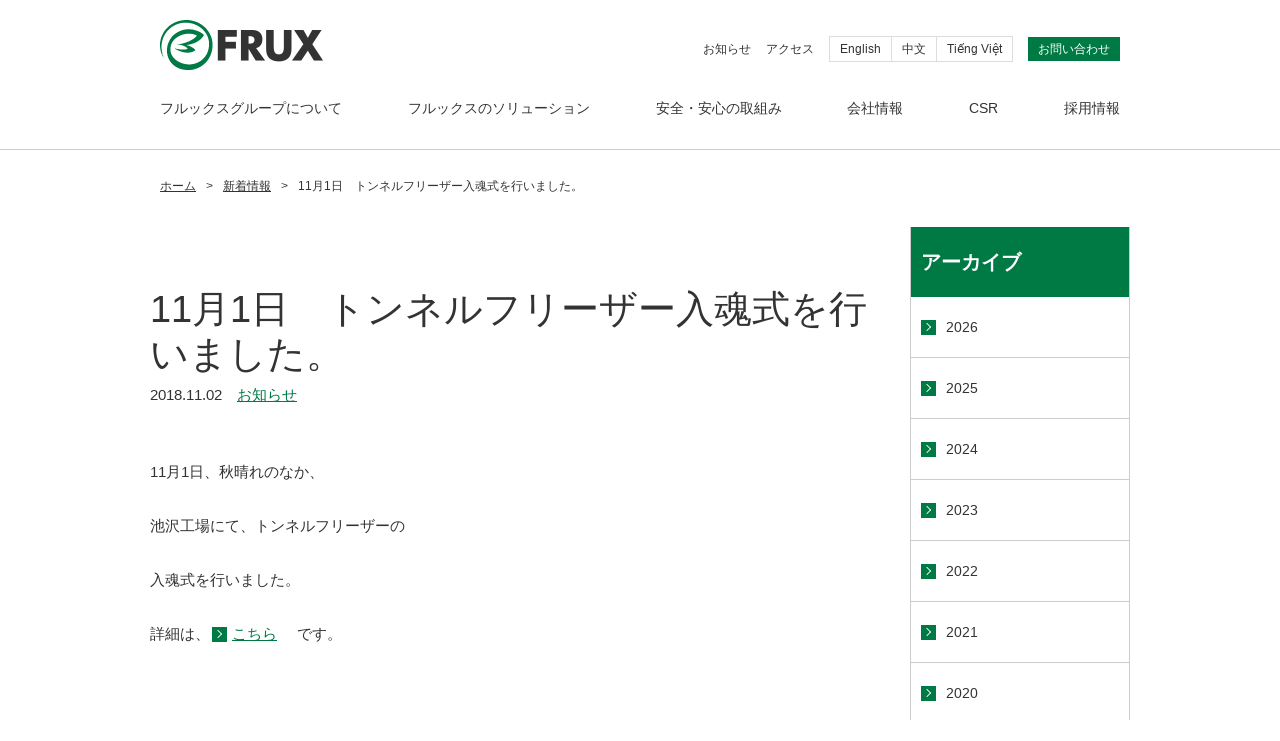

--- FILE ---
content_type: text/html; charset=UTF-8
request_url: https://www.frux.jp/information/11%E6%9C%881%E6%97%A5%E3%80%80%E3%83%88%E3%83%B3%E3%83%8D%E3%83%AB%E3%83%95%E3%83%AA%E3%83%BC%E3%82%B6%E3%83%BC%E5%85%A5%E9%AD%82%E5%BC%8F%E3%82%92%E8%A1%8C%E3%81%84%E3%81%BE%E3%81%97%E3%81%9F/
body_size: 4425
content:
<!DOCTYPE html>
<html lang="ja">
<head>
  <meta charset="utf-8">
  <meta name="viewport" content="width=device-width, initial-scale=1.0, minimum-scale=1.0, maximum-scale=1.0, user-scalable=no">
  <title>11月1日　トンネルフリーザー入魂式を行いました。 | 新着情報 | フルックスグループ - FRUX Group</title>
  <meta name="description" content="フルックスグループは、食と農のかけはしとなり、お客様・地域社会・働くすべての人々が豊かになる企業を目指しています。新着情報11月1日　トンネルフリーザー入魂式を行いました。をご紹介します。">
  <link rel="shortcut icon" type="image/x-icon" href="https://www.frux.jp/common/images/logo.ico">
  <link rel="stylesheet" href="https://www.frux.jp/common/css/reset.css">
  <link rel="stylesheet" href="https://www.frux.jp/common/css/style.css">
    <script src="https://www.frux.jp/common/js/jquery-3.4.1.min.js"></script>
  <script src="https://www.frux.jp/common/js/common.js"></script>
  <script>
    (function(w,d,s,l,i){
      w[l]=w[l]||[];
      w[l].push({'gtm.start': new Date().getTime(),event:'gtm.js'});
      var f=d.getElementsByTagName(s)[0],
          j=d.createElement(s),
          dl=l!='dataLayer'?'&l='+l:'';
          j.async=true;
          j.src= 'https://www.googletagmanager.com/gtm.js?id='+i+dl;f.parentNode.insertBefore(j,f);
    })(window,document,'script','dataLayer','GTM-T2J25RJ');
  </script>
  <link rel="canonical" href="https://www.frux.jp/information/11%e6%9c%881%e6%97%a5%e3%80%80%e3%83%88%e3%83%b3%e3%83%8d%e3%83%ab%e3%83%95%e3%83%aa%e3%83%bc%e3%82%b6%e3%83%bc%e5%85%a5%e9%ad%82%e5%bc%8f%e3%82%92%e8%a1%8c%e3%81%84%e3%81%be%e3%81%97%e3%81%9f/">
</head>
<body>
<noscript>
  <iframe src="https://www.googletagmanager.com/ns.html?id=GTM-T2J25RJ" height="0" width="0" style="display:none;visibility:hidden"></iframe>
</noscript>
<div id="container">
<header>
  <div class="content">
    <h1><a href="https://www.frux.jp/"><em>フルックスグループ | FRUX Group</em></a></h1>
    <div class="headsub">
      <ul class="pcnav">
        <li><a href="https://www.frux.jp/news/">お知らせ</a></li>
        <li><a href="https://www.frux.jp/ja-postimg/pdf/access.pdf" target="_blank">アクセス</a></li>
        <li><a href="https://www.frux.jp/en/">English</a></li>
        <li><a href="https://www.frux.jp/cn/">中文</a></li>
        <li><a href="https://www.frux.jp/vi/">Tiếng Việt</a></li>
        <li><a href="https://www.frux.jp/contact/">お問い合わせ</a></li>
      </ul>
    </div>
    <input type="checkbox" id="show-checkbox" class="show-checkbox" role="button">
    <label for="show-checkbox" class="show-toggle"><span></span></label>
    <div class="navcontent">
    <nav>
      <ul>
        <li class="menu-single"><a href="https://www.frux.jp/about/">フルックスグループについて</a>
          <ul class="menu-second">
            <li class="imgmenu"><a href="https://www.frux.jp/about/characteristic/"><img src="https://www.frux.jp/common/images/nav/characteristic.jpg" alt="フルックスグループとは"><span></span>フルックスグループとは</a></li>
            <li class="imgmenu"><a href="https://www.frux.jp/about/slogan/"><img src="https://www.frux.jp/common/images/nav/slogan.jpg" alt="余すことろなく使い切る、売り切る"><span></span>余すことろなく使い切る、売り切る</a></li>
          </ul>
        </li>
        <li class="menu-single"><a href="https://www.frux.jp/solution/">フルックスのソリューション</a>
          <ul class="menu-second02">
            <ul>
              <li class="headlabel">機能から探す</li>
              <li class="textmenu"><a href="https://www.frux.jp/solution/wholesale/#acc1">青果仲卸事業</a></li>
              <li class="textmenu"><a href="https://www.frux.jp/solution/directsales/#acc1">まいど（青果直販）事業</a></li>
              <li class="textmenu"><a href="https://www.frux.jp/solution/mealsolution/#acc1">ミールソリューション事業</a></li>
            </ul>
            <ul>
              <li class="headlabel">生産者様向け</li>
              <li class="textmenu"><a href="https://www.frux.jp/solution/processing/#acc2">加工・業務用野菜</a></li>
              <li class="textmenu"><a href="https://www.frux.jp/solution/retailstore/#acc2">小売店舗向け野菜・果実</a></li>
            </ul>
            <ul>
              <li class="headlabel">バイヤー・仕入担当様向け</li>
              <li class="textmenu"><a href="https://www.frux.jp/solution/tempura/#acc3">天ぷら材料</a></li>
              <li class="textmenu"><a href="https://www.frux.jp/solution/kit/#acc3">ミールキット（惣菜キット）</a></li>
              <li class="textmenu"><a href="https://www.frux.jp/solution/cutvegetables/#acc3">カット野菜</a></li>
              <li class="textmenu"><a href="https://www.frux.jp/solution/frozen_tempura/#acc3">冷凍天ぷら</a></li>
              <li class="textmenu"><a href="https://www.frux.jp/solution/frozen_sidedish/#acc3">冷凍惣菜</a></li>
              <li class="textmenu"><a href="https://www.frux.jp/solution/mealparts/#acc3">ミールパーツ</a></li>
              <li class="textmenu"><a href="https://www.frux.jp/solution/holevegetables/#acc3">ホール野菜</a></li>
            </ul>
          </ul>
        </li>
        <li class="menu-single"><a href="https://www.frux.jp/safety/">安全・安心の取組み</a></li>
        <li class="menu-single"><a href="https://www.frux.jp/company/">会社情報</a>
          <ul class="menu-second02">
            <ul>
              <li class="headlabel">会社案内</li>
              <li class="textmenu"><a href="https://www.frux.jp/company/topmessage/">代表挨拶</a></li>
              <li class="textmenu"><a href="https://www.frux.jp/company/vision/">経営方針</a></li>
              <li class="textmenu"><a href="https://www.frux.jp/company/plan/">FRUX2030 DESIGN NOTE</a></li>
              <li class="textmenu"><a href="https://www.frux.jp/company/policy/">経営理念</a></li>
              <li class="textmenu"><a href="https://www.frux.jp/company/outline/">会社概要</a></li>
              <li class="textmenu"><a href="https://www.frux.jp/company/history/">歴史・沿革</a></li>
              <li class="textmenu"><a href="https://www.frux.jp/company/organization/">グループ組織図</a></li>
            </ul>
            <ul>
              <li class="headlabel">工場案内</li>
              <li class="textmenu"><a href="https://www.frux.jp/company/ikezawa/#acc1">奈良&nbsp;池沢工場</a></li>
              <li class="textmenu"><a href="https://www.frux.jp/company/matsukasa/#acc1">奈良&nbsp;馬司工場</a></li>
              <li class="textmenu"><a href="https://www.frux.jp/company/matsukasa-dist/#acc1">奈良&nbsp;馬司低温流通センター</a></li>
              <li class="textmenu"><a href="https://www.frux.jp/company/tokai-factory/#acc1">愛知&nbsp;東海工場</a></li>
            </ul>
            <ul>
              <li class="headlabel">グループ会社概要</li>
              <li class="textmenu"><a href="https://www.frux.jp/company/fruxinc/#acc2">株式会社フルックス</a></li>
              <li class="textmenu"><a href="https://www.frux.jp/company/ajinoyamatoji/#acc2">株式会社 味の大和路</a></li>
            </ul>
        </ul>
        </li>
        <li class="menu-single"><a href="https://www.frux.jp/csr/">CSR</a>
          <ul class="menu-second">
            <li class="imgmenu"><a href="https://www.frux.jp/csr/relation/"><img src="https://www.frux.jp/common/images/nav/relation.jpg" alt="地域貢献活動"><span></span>地域貢献活動</a></li>
            <li class="imgmenu"><a href="https://www.frux.jp/csr/aohanikai/"><img src="https://www.frux.jp/common/images/nav/aohanikai.jpg" alt="青葉仁会との取組み"><span></span>青葉仁会との取組み</a></li>
          </ul>
        </li>
        <li class="menu-single"><a href="https://www.frux.jp/recruit/" target="_blank">採用情報</a></li>
        <li class="mob"><a href="https://www.frux.jp/contact/">お問い合わせ</a></li>
        <li class="mob"><a href="https://www.frux.jp/news/">お知らせ</a></li>
        <li class="mob"><a href="https://www.frux.jp/ja-postimg/pdf/access.pdf" target="_blank">アクセス</a></li>
        <li class="mob"><a href="https://www.frux.jp/en/">English</a></li>
        <li class="mob"><a href="https://www.frux.jp/cn/">中文</a></li>
        <li class="mob"><a href="https://www.frux.jp/vi/">Tiếng Việt</a></li>
        <li class="mob"></li>
      </ul>
    </nav>
  </div><!-- /navcontent -->
  <div class="screen"></div>
  <div class="printlogo"><img src="https://www.frux.jp/common/images/logo.png" alt="フルックスグループ | FRUX Group"></div>
  </div><!-- /header content -->
</header><div id="breadcrumb">
  <ul>
    <li><a href="https://www.frux.jp/">ホーム</a></li>
    <li>&gt;</li>
    <li><a href="https://www.frux.jp/news">新着情報</a></li>
    <li>&gt;</li>
    <li>11月1日　トンネルフリーザー入魂式を行いました。</li>
  </ul>
</div><!-- /breadcrumb -->
<div id="twocolumn">
  <div id="main">
      <h1 class="posttitle">11月1日　トンネルフリーザー入魂式を行いました。</h1>
    <p class="postinfo">2018.11.02<a href="https://www.frux.jp/category/information/" rel="category tag">お知らせ</a></p>
    <section class="post">
      <p>11月1日、秋晴れのなか、</p>
<p>池沢工場にて、トンネルフリーザーの</p>
<p>入魂式を行いました。</p>
<p>詳細は、<a href="https://www.frux.jp/fruxletter/" rel="noopener" target="_blank">こちら</a>　です。</p>
    </section><!-- /post-->
        <div id="news">
        <p><a href="https://www.frux.jp/news">お知らせ一覧</a></p>
    </div>
  </div><!-- /main -->
<div id="side">
  <ul class="sidenav01">
    <li>アーカイブ</li>
    	<li><a href='https://www.frux.jp/2026/'>2026</a></li>
	<li><a href='https://www.frux.jp/2025/'>2025</a></li>
	<li><a href='https://www.frux.jp/2024/'>2024</a></li>
	<li><a href='https://www.frux.jp/2023/'>2023</a></li>
	<li><a href='https://www.frux.jp/2022/'>2022</a></li>
	<li><a href='https://www.frux.jp/2021/'>2021</a></li>
	<li><a href='https://www.frux.jp/2020/'>2020</a></li>
	<li><a href='https://www.frux.jp/2019/'>2019</a></li>
	<li><a href='https://www.frux.jp/2018/'>2018</a></li>
  </ul>
</div><!-- /side -->
</div><!-- /twocolumn --><footer>
  <div id="topback"></div>
  <div id="blognav">
    <ul class="bnr_01">
      <li><a href="https://www.frux.jp/ceoblog/" target="_blank"><img src="https://www.frux.jp/common/images/nav/ceoblog.jpg" alt="オヤジのブログ"></a></li>
      <li><a href="https://www.frux.jp/seikareport/" target="_blank"><img src="https://www.frux.jp/common/images/nav/report.jpg" alt="野菜の豆知識"></a></li>
      <li><a href="https://www.frux.jp/fruxletter/" target="_blank"><img src="https://www.frux.jp/common/images/nav/letter.jpg" alt="フルックス便り"></a></li>
      <li><a href="https://www.frux.jp/yaoyainfo/" target="_blank"><img src="https://www.frux.jp/common/images/nav/info.jpg" alt="八百屋塾"></a></li>
    </ul>
    <ul class="bnr_02">
      <li><a href="https://www.frux.jp/videos/" target="_blank"><img src="https://www.frux.jp/common/images/nav/bnr_01.jpg" alt="動画で見るフルックス"></a></li>
      <li><a href="https://www.youtube.com/channel/UCKp2SjpDIt6CnOeZ-zxgzqA" target="_blank"><img src="https://www.frux.jp/common/images/nav/bnr_02.jpg" alt="YouTube 公式チャンネル"></a></li>
    </ul>
  </div>
  <div id="footerbox">
    <div class="footnav">
      <ul>
        <li class="level01"><a href="https://www.frux.jp/news/">お知らせ</a></li>
        <li class="level01"><a href="https://www.frux.jp/about/">フルックスグループについて</a></li>
        <li class="level03"><a href="https://www.frux.jp/about/characteristic/">フルックスグループとは</a></li>
        <li class="level03"><a href="https://www.frux.jp/about/slogan/">余すことろなく使い切る、売り切る</a></li>
      </ul>
    </div>
    <div class="footnav">
      <ul>
        <li class="level01"><a href="https://www.frux.jp/solution/">フルックスのソリューション</a></li>
        <li class="level02">&#9632;&nbsp;機能から探す</li>
        <li class="level03"><a href="https://www.frux.jp/solution/wholesale/#acc1">青果仲卸事業</a></li>
        <li class="level03"><a href="https://www.frux.jp/solution/directsales/#acc1">まいど（青果直販）事業</a></li>
        <li class="level03"><a href="https://www.frux.jp/solution/mealsolution/#acc1">ミールソリューション事業</a></li>
        <li class="level02">&#9632;&nbsp;生産者様向け</li>
        <li class="level03"><a href="https://www.frux.jp/solution/processing/#acc2">加工・業務用野菜</a></li>
        <li class="level03"><a href="https://www.frux.jp/solution/retailstore/#acc2">小売店舗向け野菜・果実</a></li>
        <li class="level02">&#9632;&nbsp;バイヤー・仕入れ担当者様向け</li>
        <li class="level03"><a href="https://www.frux.jp/solution/tempura/#acc3">天ぷら材料</a></li>
        <li class="level03"><a href="https://www.frux.jp/solution/kit/#acc3">ミールキット（惣菜キット）</a></li>
        <li class="level03"><a href="https://www.frux.jp/solution/cutvegetables/#acc3">カット野菜</a></li>
        <li class="level03"><a href="https://www.frux.jp/solution/frozen_tempura/#acc3">冷凍天ぷら</a></li>
        <li class="level03"><a href="https://www.frux.jp/solution/frozen_sidedish/#acc3">冷凍惣菜</a></li>
        <li class="level03"><a href="https://www.frux.jp/solution/mealparts/#acc3">ミールパーツ</a></li>
        <li class="level03"><a href="https://www.frux.jp/solution/holevegetables/#acc3">ホール野菜</a></li>
      </ul>
    </div>
    <div class="footnav">
      <ul>
        <li class="level01"><a href="https://www.frux.jp/safety/">安全・安心の取組み</a></li>
        <li class="level01"><a href="https://www.frux.jp/company/">会社情報</a></li>
        <li class="level02">&#9632;&nbsp;会社案内</li>
        <li class="level03"><a href="https://www.frux.jp/company/topmessage/">代表挨拶</a></li>
        <li class="level03"><a href="https://www.frux.jp/company/vision/">経営方針</a></li>
        <li class="level03"><a href="https://www.frux.jp/company/plan/">FRUX2030 DESIGN NOTE</a></li>
        <li class="level03"><a href="https://www.frux.jp/company/policy/">経営理念</a></li>
        <li class="level03"><a href="https://www.frux.jp/company/outline/">会社概要</a></li>
        <li class="level03"><a href="https://www.frux.jp/company/history/">歴史・沿革</a></li>
        <li class="level03"><a href="https://www.frux.jp/company/organization/">グループ組織図</a></li>
        <li class="level02">&#9632;&nbsp;工場案内</li>
        <li class="level03"><a href="https://www.frux.jp/company/ikezawa/#acc1">奈良&nbsp;池沢工場</a></li>
        <li class="level03"><a href="https://www.frux.jp/company/matsukasa/#acc1">奈良&nbsp;馬司工場</a></li>
        <li class="level03"><a href="https://www.frux.jp/company/matsukasa-dist/#acc1">奈良&nbsp;馬司低温流通センター</a></li>
        <li class="level03"><a href="https://www.frux.jp/company/tokai-factory/#acc1">愛知&nbsp;東海工場</a></li>
        <li class="level02">&#9632;&nbsp;グループ会社概要</li>
        <li class="level03"><a href="https://www.frux.jp/company/fruxinc/#acc2">株式会社フルックス</a></li>
        <li class="level03"><a href="https://www.frux.jp/company/ajinoyamatoji/#acc2">株式会社 味の大和路</a></li>
      </ul>
    </div>
    <div class="footnav">
      <ul>
        <li class="level01"><a href="https://www.frux.jp/csr/">CSR</a></li>
        <li class="level03"><a href="https://www.frux.jp/csr/relation/">地域貢献活動</a></li>
        <li class="level03"><a href="https://www.frux.jp/csr/aohanikai/">青葉仁会との取組み</a></li>
        <li class="level01"><a href="https://www.frux.jp/recruit/" target="_blank">採用情報</a></li>
        <li class="level01"><a href="https://www.frux.jp/contact/">お問合わせ</a></li>
        <li class="level01"><a href="https://www.frux.jp/sitemap/">サイトマップ</a></li>
        <li class="level01 mob"><a href="https://www.frux.jp/privacy/">プライバシーポリシー</a></li>
        <li class="level01 mob"><a href="https://www.frux.jp/itepolicy/">このサイトについて</a></li>
      </ul>
    </div>
  </div><!-- /footerbox -->
  <div id="copy">
    <ul>
      <li>&copy;&nbsp;2018&nbsp;フルックスグループ <span class="pc">ALL RIGHTS RESERVED</span></li>
      <li class="pc"><a href="https://www.frux.jp/privacy/">プライバシーポリシー</a></li>
      <li class="pc"><a href="https://www.frux.jp/sitepolicy/">このサイトについて</a></li>
    </ul>
  </div>
</footer><!-- /footer -->
</div><!-- /container -->
<!-- Global site tag (gtag.js) - Google Analytics -->
<script async src="https://www.googletagmanager.com/gtag/js?id=UA-121086898-1"></script>
<script>
  window.dataLayer = window.dataLayer || [];
  function gtag(){dataLayer.push(arguments);}
  gtag('js', new Date());
  gtag('config', 'UA-121086898-1');
</script>
<script type="application/ld+json">
{
"@context": "http://schema.org",
"@type": "BreadcrumbList",
"itemListElement":[{
"@type": "ListItem",
"position":1,
"item": {
"@type": "WebPage",
"@id": "https://www.frux.jp",
"name": "HOME"
}
}
,{
"@type": "ListItem",
"position": 2,
"item": {
"@type": "WebPage",
"@id": "https://www.frux.jp/category/information/",
"name": "お知らせ"
}
}
,{
"@type": "ListItem",
"position": 3,
"item": {
"@type": "WebPage",
"@id": "https://www.frux.jp/information/11%e6%9c%881%e6%97%a5%e3%80%80%e3%83%88%e3%83%b3%e3%83%8d%e3%83%ab%e3%83%95%e3%83%aa%e3%83%bc%e3%82%b6%e3%83%bc%e5%85%a5%e9%ad%82%e5%bc%8f%e3%82%92%e8%a1%8c%e3%81%84%e3%81%be%e3%81%97%e3%81%9f/",
"name": "11月1日　トンネルフリーザー入魂式を行いました。"
}
}
]}
</script></body>
</html>

--- FILE ---
content_type: text/css
request_url: https://www.frux.jp/common/css/style.css
body_size: 12778
content:
@charset "utf-8";

/*
mobile: -767px
tablet,PC: 768-979px
pc: 980px-
*/

/* anime */
@keyframes fadeInUp {
  from {
    opacity: 0;
  }
  to {
    opacity: .8;
  }
}

/* ALL */
html,
body {
  height: 100%;
  width: 100%;
  margin: 0 auto;
  font-family: Verdana, Arial, "メイリオ", Meiryo, "ヒラギノ角ゴPro W3", "Hiragino Kaku Gothic Pro", "ＭＳ Ｐゴシック", sans-serif;
}
#container {
  position: relative;
  min-height: 100%;
}
#topback {
  position: fixed;
  right: 30px;
  bottom: 30px;
  width: 70px;
  height: 70px;
  border-radius: 50%;
  background: rgba(0,122,69,.9);
  text-align: center;
  padding: 10px 0 0;
  z-index: 9999;
  border: 1px solid #FFF;
  cursor: pointer;
}
#topback::after {
  content: url(../images/toparrow.png);
}
#onecolumn,
#twocolumn {
  max-width: 980px;
  margin: 10px auto 60px;
  overflow: hidden;
}
.content,
.pagetitlebox {
  position: relative;
  max-width: 980px;
  margin: 0 auto;
}
/* error */
#error {
  width: 96%;
  max-width: 980px;
}
#error ul {
  text-align: center;
  padding: 50px;
  border: 1px solid #CCC;
}
#error li {
  color: #333;
  font-size: 15px;
  line-height: 22px;
  padding: 10px 0;
}
#error li a {
  color: #007a45;
  padding: 0 8px;
}
#error li:nth-child(2) {
  font-weight: bold;
}
#error li:last-child {
  color: #cc0000;
}
#error p {
  margin: 10px 0 0;
  color: #333;
  font-size: 10px;
  text-align: center;
}
/* header */
header {
  position: fixed;
  top: 0;
  left: 0;
  z-index: 10000;
  width: 100%;
  height: 150px;
  background: #fff;
  border-bottom: 1px solid #CCC;
}
header h1 a {
  display: block;
  margin: 20px 0 0;
  width: 200px;
  height: 51px;
  background: url(../images/logo.png) no-repeat;
}
header em,
.printlogo {
  display: none;
}
/* global nav */
.show-checkbox {
  position: absolute;
  top: -9999px;
  left: -9999px;
}
header > .content {
  padding: 0 10px;
}
/* footer */
footer {
  position: relative;
  bottom: 0;
  width: 100%;
  min-height: 500px;
  background: url(../images/footback.jpg) top center repeat;
  z-index: 1000;
}
li.level01 {
  position: relative;
  margin: 20px 0 0;
  padding: 0 0 0 10px;
}
li.level01::before {
  display: inline-block;
  content: "";
  position: absolute;
  top: 50%;
  left: 0;
  width: 0;
  height: 0;
  margin-top: -5px;
  border-top: 5px solid transparent;
  border-right: 6px solid transparent;
  border-bottom: 5px solid transparent;
  border-left: 6px solid #666;
}
li.level01 a {
  color: #666;
  font-weight: bold;
}
li.level02,
li.level03 a {
  color: #666;
  padding: 0 0 0 15px;
}
li.level02 {
  margin: 20px 0 8px;
  font-weight: bold;
}
li.level03 {
  margin: 8px 0 0;
}
#copy {
  width: 100%;
  background: #fff;
  height: 90px;
}
#blognav{
  width: 100%;
  background: #E8DDD2;
  padding: 20px 0;
}
#blognav ul.bnr_01 {
  display: flex;
  width: 100%;
  max-width: 960px;
  margin: 0 auto;
}
#blognav ul.bnr_02 {
  width: 92%;
  margin: 0 auto;
}
#blognav ul.bnr_01 li a,
#blognav ul.bnr_02 li a {
  -webkit-transition: all .3s ease;
  transition: all .3s ease;
}
/* front slider */
.swiper-container {
  position: relative;
  overflow: hidden;
  list-style: none;
  margin: 150px auto;
  padding: 0 0 50px;
  z-index: 1;
}
.swiper-slide img {
  width: 100%;
}
/* front frontbox */
div.fronttext li:first-child {
  font-size: 22px;
  color: #fff;
  font-weight: bold;
}
div.fronttext li:nth-child(2) {
  font-size: 15px;
  color: #fff;
  line-height: 22px;
  margin: 20px 0;
  padding: 10px 0;
}
div.fronttext li:last-child a {
  display: block;
  position: relative;
  background: #fff;
  width: 100%;
  height: 50px;
  font-size: 20px;
  color: #333;
  line-height: 47px;
  text-align: center;
  border: 2px solid #fff;
  -webkit-transition: all .1s linear;
  transition: all .1s linear;
}
div.fronttext li:last-child a::after {
  position: absolute;
  content: "";
  top: 42%;
  left: 93%;
  width: 10px;
  height: 10px;
  border-top: 2px solid #ccc;
  border-right: 2px solid #ccc;
  -webkit-transform: rotate(45deg);
  -ms-transform: rotate(45deg);
  transform: rotate(45deg);
}
div.fronttext li:last-child a:hover::after {
  border-top: 2px solid #fff;
  border-right: 2px solid #fff;
}
/* tab */
.front {
  position: relative;
  background: #fff;
  width: 100%;
  z-index: 1000;
  padding: 0 0 50px;
}
.solutintab{
  margin: 120px 0 0;
}
ul#tablist {
  position: relative;
  display: flex;
  justify-content: center;
  width: 100%;
  max-width: 980px;
  list-style: none;
  margin: -55px auto 0;
  padding: 0;
  z-index: 1000;
}
ul#tablist li {
  display: block;
  width: 33.33333%;
  background: #007a45;
  margin: 0 5px;
  text-align: center;
  color: #fff;
  border-top: 5px solid #007a45;
}
ul#tablist li label {
  display: block;
  height: 50px;
  cursor: pointer;
}
input[name="tab_item"] {
  display: none;
}
#tabs #function:checked ~ #function_content,
#tabs #producer:checked ~ #producer_content,
#tabs #buyer:checked ~ #buyer_content {
  display: block;
  position: relative;
  z-index: 100;
}
#tabs #function:checked ~ ul#tablist li#function_label,
#tabs #producer:checked ~ ul#tablist li#producer_label,
#tabs #buyer:checked ~ ul#tablist li#buyer_label {
  background: #fff;
  color: #333;
  border-left: 1px solid #ccc;
  border-right: 1px solid #ccc;
  border-top: 5px solid #007a45;
}
/* front tabback */
.tab_content,
.tab_content02,
.tab_content03,
.tab_content04 {
  display: none;
  overflow: hidden;
  position: relative;
  height: 1000px;
  border-top: 1px solid #ccc;
}
/* tabback */
.tab_content02 {
  height: 800px;
}
.tab_content03,
.tab_content04 {
  height: 1700px;
}
.tab_back01,
.tab_back02,
.tab_back03 {
  display:block;
  position:fixed;
  bottom: 0;
  left:0;
  z-index:-1000;
  width:100%;
  height:100vh;
  opacity: .8;
  background:url(../images/tabs/tab-back.jpg) center/cover no-repeat;
  animation: fadeInUp 1s ease-out;
}
.tab_backs {
  position: absolute;
  bottom: 0;
  z-index: 101;
  opacity: .8;
  width: 100%;
  height: 800px;
  background: url(../images/tabs/tab-back02.jpg) top center / cover no-repeat;
}
.fadeInUp {
  animation: fadeInUp .3s ease 1;
}
/* front itembox */
div.picupbloc {
  display: flex;
  align-self: stretch;
  flex-wrap: wrap;
  width: 96%;
  max-width: 980px;
  margin: 0 auto;
}
div.itembox:hover {
  background: #FDFAF5;
  border: 3px solid #007a45;
}
div.picupbox ul {
  margin: 10px;
}
div.itembox li:first-child,
div.picupbox li:first-child,
.post h4 {
  position: relative;
  font-size: 18px;
  color: #333;
  padding: 0 0 10px 25px;
}
.post h4 {
  font-weight: normal;
}
.post h4::before {
  position: absolute;
  top: 7px;
  left: 0;
  content: "";
  width: 20px;
  height: 20px;
  background: #007a45;
}
.post h4::after {
  position: absolute;
  content: "";
  top: 12px;
  left: 3px;
  width: 10px;
  height: 10px;
  border-top: 3px solid #fff;
  border-right: 3px solid #fff;
  -webkit-transform: rotate(45deg);
  -ms-transform: rotate(45deg);
  transform: rotate(45deg);
}
div.itembox li:nth-child(2),
div.picupbox li:last-child {
  display: inline-block;
  font-size: 15px;
  color: #333;
  line-height: 25px;
  margin: 0 0 100px;
}
/* front picup */
#picup{
  position: relative;
  width: 100%;
  background: #007a45;
  z-index: 1000;
  padding: 0 0 50px;
}
div.picupbox li:first-child {
  font-size: 16px;
  line-height: 20px;
  font-weight: bold;
}
div.picupbox li:last-child {
  margin: 12px 0 0;
}
/* front news */
#news {
  position: relative;
  width: 100%;
  background: #fff;
  z-index: 1000;
  padding: 50px 0;
}
#news dl {
  width: 98%;
  margin: 50px auto;
}
#news dl dd a{
  display: block;
  color: #333;
  -webkit-transition: all .3s ease;
  transition: all .3s ease;
}
/* breadcrumb */
#breadcrumb{
  width: 96%;
  max-width: 980px;
  padding: 25px 5px 20px;
}
#breadcrumb ul{
  display: flex;
  flex-wrap: wrap;
  margin: 0;
  padding: 0;
  list-style: none;
  font-size: 12px;
  color: #333;
}
#breadcrumb ul li {
  padding: 5px;
}
#breadcrumb ul li a{
  text-decoration: underline;
  color: #333;
}
/*pagenavi*/
ul.pagenavi {
  display: flex;
  justify-content: center;
  align-items: center;
  width: 98%;
  max-width: 980px;
}
ul.pagenavi li a,
ul.pagenavi .current {
  display:block;
  background: #fff;
  text-decoration:none;
  width: auto;
  height: 45px;
  margin: 0 3px;
  padding: 15px 10px;
  color: #333;
  font-size: 15px;
  border: 1px solid #ccc;
  -webkit-transition: all .3s ease;
  transition: all .3s ease;
}
ul.pagenavi a:hover,
ul.pagenavi .current {
  background: #007a45;
  color:#FFF;
  border: 1px solid #007a45;
}
/* pagehead */
#pagehead-about,
#pagehead-solution,
#pagehead-safety,
#pagehead-company,
#pagehead-csr,
#pagehead-contact {
  width: 100%;
  margin: 0 0 70px;
  border-top: 1px solid #ccc;
  border-bottom: 1px solid #ccc;
}
#pagehead-about {
  background: url(../images/pagehead/about.jpg) center center / cover no-repeat;
}
#pagehead-solution {
  background: url(../images/pagehead/solution.jpg) center center / cover no-repeat;
}
#pagehead-safety {
  background: url(../images/pagehead/safety.jpg) center center / cover no-repeat;
}
#pagehead-company {
  background: url(../images/pagehead/company.jpg) center center / cover no-repeat;
}
#pagehead-csr {
  background: url(../images/pagehead/csr.jpg) center center / cover no-repeat;
}
#pagehead-contact {
  background: url(../images/pagehead/contact.jpg) center center / cover no-repeat;
}
div.pagetitlebox h1,
.post h1,
.post h2,
h1.posttitle,
h1.postlisttitle,
h1.pagetitle,
.thanks h2 {
  font-size: 38px;
  font-weight: normal;
  color: #333;
  line-height: 1.2;
}
h1.posttitle{
  margin: 60px 0 0;
}
h1.postlisttitle,
h1.pagetitle {
  margin: 60px 5px 90px;
}
h2.archive {
  width: 100%;
  height: 40px;
  background: #007a45;
  color: #fff;
  font-size: 25px;
  font-weight: normal;
  line-height: 40px;
  padding: 0 0 0 10px;
}
p.postinfo {
  font-size: 15px;
  color: #333;
  margin: 10px 0 55px;
}
p.postinfo a {
  color: #007a45;
  padding: 0 15px;
  text-decoration: underline;
  -webkit-transition: all .3s ease;
  transition: all .3s ease;
}
/* post style */
.post {
  width: 96%;
  margin: 0 auto 80px;
}
.post h2,
.thanks h2 {
  font-size: 30px;
  margin: 35px 0;
  line-height: 45px;
}
.post h3 {
  font-size: 20px;
  color: #333;
  line-height: 30px;
  margin: 10px 0;
  border-bottom: solid 1px #ccc;
}
.post h5 {
  font-weight: normal;
  color: #333;
  text-align: center;
  margin: 20px 0;
}
.post h6 {
  font-size: 23px;
  font-weight: normal;
  color: #333;
  margin: 80px 0 20px;
}
.post p,
.post li,
.thanks p {
  font-size: 15px;
  color: #333;
  line-height: 30px;
}
.post p:not(.nomtb),
.thanks p {
  margin: 24px 0;
}
.post ol {
  list-style: inside;
  list-style-type: decimal;
}
.post li {
  padding: 0 5px 2px 30px;
}
.post ul li::before {
  display: inline-block;
  position: relative;
  content: "";
  top: -5px;
  left: -10px;
  width: 4px;
  height: 4px;
  border-radius: 100%;
  background: #333;
}
.post p a {
  position: relative;
  display: inline-block;
  color: #007a45;
  font-size: 15px;
  padding: 0 5px 0 22px;
  text-decoration: underline;
  -webkit-transition: all .3s ease;
  transition: all .3s ease;
}
.post p a::before {
  position: absolute;
  content: "";
  top: 8px;
  left: 2px;
  width: 15px;
  height: 15px;
  background: #007a45;
}
.post p a::after {
  position: absolute;
  content: "";
  top: 12px;
  left: 5px;
  width: 6px;
  height: 6px;
  border-top: 1px solid #fff;
  border-right: 1px solid #fff;
  -webkit-transform: rotate(45deg);
  -ms-transform: rotate(45deg);
  transform: rotate(45deg);
}
.post a.link {
  position: relative;
  display: block;
  color: #007a45;
  text-decoration: underline;
  padding: 0 0 3px 25px;
}
.post td a.link::before {
  position: absolute;
  content: "";
  top: 7px;
  left: 0;
  width: 15px;
  height: 15px;
  background: #007a45;
}
.post td a.link::after {
  position: absolute;
  content: "";
  top: 12px;
  left: 3px;
  width: 6px;
  height: 6px;
  border-top: 1px solid #fff;
  border-right: 1px solid #fff;
  -webkit-transform: rotate(45deg);
  -ms-transform: rotate(45deg);
  transform: rotate(45deg);
}
.green {
  color: #007a45;
}
.orange {
  color: #ff6600;
}
.post > .linkbloc {
  margin: 50px 0 80px;
}
.post > .linkbloc p,
.post > .linkbloc02 p {
  margin: 0;
}
.post > .linkbloc p.top {
  margin: 40px 0 0;
}
.mar-tb30{
  margin: 30px 0;
}
.mar-b25{
  margin: 0 0 25px ;
}
.font12 {
  font-size: 12px;
}
.font20 {
  display: block;
  font-size: 20px;
}
.textright {
  padding: 25px 0;
  text-align: right;
}
.textcenter {
  text-align: center;
}
.green20 {
  color: #007a45;
  font-size: 20px;
}
.post article {
  margin: 0 0 80px;
}
h2.solution {
  margin: 30px 0 -25px;
}
h6.factory {
  margin: 25px 0 -20px;
}
hr {
  border-top: 1px solid #ccc;
  margin: 0 0 80px;
}
aside {
  margin: 60px 0 0;
}
.post aside p {
  font-size: 13px;
  color: #333;
  line-height: 1.4;
}
h6.caution {
  font-size: 20px;
  font-weight: bold;
  color: #007a45;
  margin: 60px 5px 20px;
}
h6.caution + h1.pagetitle {
  margin: 0 5px 90px;
}
/* privacy */
p.privacy {
  margin: 60px 0;
}
/* page img menu bloc */
div.imgmenubloc,
ul.contactnav {
  display: flex;
  justify-content: space-between;
  flex-wrap: wrap;
  margin: 0 0 50px;
}
div.imgmenubox01,
div.imgmenubox02 {
  width: 48.367346%; /* 474px / 980px * 100 */
  max-width: 474px;
}
div.imgmenuzoom {
  border: solid 1px #ccc;
}
/*post image*/
.aligncenter {
  display: block;
  margin: 10px auto;
}
.alignleft {
  display: block;
  margin: 0 auto 0 0;
}
.alignright {
  display: block;
  margin: 0 0 0 auto;
}
.wp-caption {
  border: solid 1px #ccc;
  text-align: center;
  padding-top: 5px;
}
/* btn style */
ul.contactnav {
  width: 100%;
}
#news p a,
ul.contactnav li,
a.btn {
  display: block;
  position: relative;
  width: 33.3333%;
  max-width: 380px;
  background: #007a45;
  height: 50px;
  margin: 0 auto 100px;
  font-size: 18px;
  color: #fff;
  line-height: 50px;
  text-align: center;
  -webkit-transition: all .4s ease;
  transition: all .4s ease;
}
ul.contactnav li {
  width: 100%;
  font-size: 16px;
  margin: 0 auto 20px;
  padding: 0;
}
ul.contactnav li a {
  display: block;
  color: #fff;
}
a.btn {
  width: 60%;
  margin: 10px auto;
  height: 40px;
  line-height: 40px;
}
#news p a::after,
.contactnav li a::after,
a.btn::after {
  position: absolute;
  content: "";
  top: 45%;
  left: 90%;
  width: 10px;
  height: 10px;
  border-top: 2px solid #fff;
  border-right: 2px solid #fff;
  -webkit-transform: rotate(45deg);
  -ms-transform: rotate(45deg);
  transform: rotate(45deg);
}
/* side nav */
#side ul.sidenav01 {
  width: 100%;
  border-left: 1px solid #ccc;
  border-right: 1px solid #ccc;
}
#side ul.sidenav01 > li:first-child,
.sidenav02 {
  background: #007a45;
  font-size: 20px;
  color: #fff;
  font-weight: bold;
  line-height: 30px;
  padding: 20px 10px;
}
#side ul.sidenav01 li:nth-child(n+2) {
  position: relative;
  border-bottom: 1px solid #ccc;
}
#side ul.sidenav01 li:nth-child(n+2)::before {
  position: absolute;
  content: "";
  top: 23px;
  left: 10px;
  width: 15px;
  height: 15px;
  background: #007a45;
}
#side ul.sidenav01 li:nth-child(n+2)::after {
  position: absolute;
  content: "";
  top: 27px;
  left: 13px;
  width: 6px;
  height: 6px;
  border-top: 1px solid #fff;
  border-right: 1px solid #fff;
  -webkit-transform: rotate(45deg);
  -ms-transform: rotate(45deg);
  transform: rotate(45deg);
}
#side ul.sidenav01 li:nth-child(n+2) a {
  display: block;
  font-size: 14px;
  color: #333;
  line-height: 20px;
  padding: 20px 10px 20px 35px;
}
#side ul.sidenav01 li:nth-child(n+2) a:hover,
#side ul.sidenav01 li.current_page_item {
  background: #D4E3D3;
}
#side ul.sidenav01 li.page-item-3501 {
  display: none;
}
/* side accordion */
.acc {
  position: relative;
  width: 100%;
  border-right: 1px solid #ccc;
  border-left: 1px solid #ccc;
}
[id*="open-acc"],
[id*="close-acc"] {
  position: relative;
  display: block;
  height: 60px;
  background: #fff;
  border-bottom: 1px solid #ccc;
}
[id*="close-acc"] {
  display: none;
}
.acc a {
  color: #333;
  font-size: 14px;
  line-height: 22px;
  padding: 18px 10px 5px 35px;
}
[id*="open-acc"]::before,
[id*="close-acc"]::before {
  position: absolute;
  content: "";
  top: 23px;
  left: 10px;
  width: 15px;
  height: 15px;
  background: #007a45;
}
[id*="open-acc"]::after,
[id*="close-acc"]::after {
  position: absolute;
  content: "";
  top: 27px;
  left: 13px;
  width: 6px;
  height: 6px;
  border-top: 1px solid #fff;
  border-right: 1px solid #fff;
  -webkit-transform: rotate(45deg);
  -ms-transform: rotate(45deg);
  transform: rotate(45deg);
}
.target-fix {
  display: block;
  position: fixed;
  top: 0;
  left: 0;
}
.acc-content {
  position: relative;
  background: #edf3ed;
  height: 0;
  overflow: hidden;
  -webkit-transition: all .3s ease;
  transition: all .3s ease;
}
.acc span:target ~ .acc-content {
  display: block;
  height: auto;
  padding: 5px 0 0;
}
.acc span:target ~ [id*="close-acc"] {
  display: block;
  background: #D4E3D3;
}
.acc span:target ~ [id*="open-acc"] {
  display: none;
}
.acc span:target ~ [id*="close-acc"]::after {
  left: 15px;
  -webkit-transform: rotate(135deg);
  -ms-transform: rotate(135deg);
  transform: rotate(135deg);
}
ul.side-second li{
  position: relative;
  border-bottom: 1px solid #ccc;
}
ul.side-second li::before {
  display: inline-block;
  position: absolute;
  content: "";
  top: 50%;
  left: 25px;
  width: 0;
  height: 0;
  margin-top: -5px;
  border-top: 5px solid transparent;
  border-right: 6px solid transparent;
  border-bottom: 5px solid transparent;
  border-left: 6px solid #007a45;
}
ul.side-second li a {
  display: block;
  padding: 16px 10px 15px 35px;
}
ul.side-second li a:hover,
ul.side-second li.current a {
  color: #007a45;
}
/* table */
table {
  width: 100%;
  margin: 20px 0;
  border-collapse: collapse;
}
tr{
  border-top: 1px solid #ccc;
}
tr:last-child {
  border-bottom: 1px solid #ccc;
}
th,
td {
  font-size: 15px;
  line-height: 24px;
  color: #333;
  font-weight: normal;
}
th {
  width: 25%;
  white-space:nowrap;
  text-align: left;
  padding: 10px;
  background: #EDF3ED;
}
td {
  padding: 15px 15px 15px 30px;
  vertical-align: middle;
}
td img {
  display: block;
  margin: 20px auto 5px;
}
table.outline tr {
  border-right: 1px solid #ccc;
  border-left: 1px solid #ccc;
}
table.outline th {
  text-align: center;
  vertical-align: middle;
  border-right: 1px solid #ccc;
}
/* history */
dl.history_inner {
  display:flex;
  justify-content: space-between;
  flex-wrap: wrap;
  width: 100%;
}
dl.history_inner dt {
  box-sizing: border-box;
  flex-basis: 40px;
}
dl.history_inner dd {
  box-sizing: border-box;
  flex-basis: calc(98% - 40px);
}
@media screen and (-webkit-min-device-pixel-ratio:0){
  input:-webkit-autofill,
  textarea:-webkit-autofill,
  select:-webkit-autofill{
    box-shadow: 0 0 0px 1000px #fff inset;
  }
}
/* solution listbox */
ul.solution,
ul.contact {
  width: 100%;
  background: #FDFAF5;
  margin: 30px 0 60px;
  padding: 30px 30px 30px 50px;
  border: 3px solid #007a45;
}
ul.solution li {
  font-size: 20px;
  color: #007a45;
}
ul.solution li::before {
  display: inline-block;
  position: relative;
  content: "";
  top: -5px;
  left: -10px;
  width: 4px;
  height: 4px;
  border-radius: 100%;
  background: #007a45;
}
/* contactbox */
ul.contact {
  padding: 30px 20px;
  border: 5px solid #007a45;
}
ul.contact li{
  text-align: center;
  font-size: 19px;
  margin: 0;
  padding: 0;
}
ul.contact li:first-child {
  margin: 0 0 30px;
}
ul.contact li:last-child a {
  display: block;
  position: relative;
  width: 85%;
  max-width: 380px;
  background: #ff6600;
  height: 50px;
  margin: 30px auto 0;
  color: #fff;
  line-height: 50px;
  text-align: center;
  -webkit-transition: all .4s ease;
  transition: all .4s ease;
}
ul.contact li:last-child a::after {
  position: absolute;
  content: "";
  top: 45%;
  left: 90%;
  width: 10px;
  height: 10px;
  border-top: 1px solid #fff;
  border-right: 1px solid #fff;
  -webkit-transform: rotate(45deg);
  -ms-transform: rotate(45deg);
  transform: rotate(45deg);
}
/* relation_erea */
.relation_erea {
  display: flex;
  width: 100%;
  margin: 50px 0;
  background: #EDF3ED;
}
.relation_erea .relation_ttl {
  display: grid;
  place-items: center;
  background: #007a45;
}
.relation_erea .relation_ttl p {
  margin: 0;
  color: #fff;
  font-size: 20px;
  line-height: 1.2;
}
.relation_erea .relation_inner {
  display: flex;
  align-items: center;
  padding: 0 .8em;
}
.relation_erea .relation_inner a {
  display: inline-block;
  position: relative;
  color: #333;
  font-size: 17px;
  padding: 0 1.5em;
  -webkit-transition: all .3s ease;
  transition: all .3s ease;
}
.relation_erea .relation_inner a::before {
  position: absolute;
  content: "";
  top: 17px;
  left: 2px;
  width: 15px;
  height: 15px;
  background: #007a45;
}
.relation_erea .relation_inner a::after {
  position: absolute;
  content: "";
  top: 21px;
  left: 5px;
  width: 6px;
  height: 6px;
  border-top: 1px solid #fff;
  border-right: 1px solid #fff;
  -webkit-transform: rotate(45deg);
  -ms-transform: rotate(45deg);
  transform: rotate(45deg);
}
p + .relation_erea {
  margin: 10px 0;
}
/* post tab list */
ul.posttab01,
ul.posttab02 {
  display: flex;
  justify-content: center;
  width: 100%;
  margin: 30px 0;
  list-style: none;
  border-bottom: 1px solid #ccc;
}
ul.posttab01 li,
ul.posttab02 li {
  width: 35%;
  height: 50px;
  margin: 0 5px;
  padding: 0;
  text-align: center;
  font-weight: bold;
  line-height: 43px;
  -webkit-transition: all .4s ease;
  transition: all .4s ease;
}
ul.posttab01 li:first-child,
ul.posttab02 li:last-child {
  background: #fff;
  color: #333;
  font-size: 18px;
  border-left: 1px solid #ccc;
  border-right: 1px solid #ccc;
  border-top: 5px solid #007a45;
}
ul.posttab01 li:last-child,
ul.posttab02 li:first-child {
  background: #007a45;
  border-top: 5px solid #007a45;
}
ul.posttab01 li a,
ul.posttab02 li a {
  display: block;
  color: #fff;
  font-size: 18px;
}
ul.contactnav li::before,
ul.contact li::before,
ul.posttab01 li::before,
ul.posttab02 li::before,
ul.photobox li::before,
ul.photobox02 li::before,
div.sloganbloc ul li::before,
ul.safety01 li::before,
ul.safety02 li::before,
ul.safety03 li::before {
  display: none;
}
/* Photobox safetybloc*/
ul.photobox,
ul.photobox02,
ul.safety01,
ul.safety02,
ul.safety03 {
  display: flex;
  justify-content: space-between;
  width: 100%;
  list-style: none;
  padding: 0;
}
ul.safety01{
  justify-content: center;
  margin: 50px auto 100px;
  width: 85%;
}
ul.safety02 {
  justify-content: flex-start;
  margin: 50px 0 0;
}
ul.photobox02 {
  flex-wrap: wrap;
}
ul.photobox li,
ul.photobox02 li {
  flex-basis: 48%;
  padding: 0 0 50px;
}
ul.safety01 li:first-child {
  flex-basis: 38%;
}
ul.safety01 li:last-child {
  flex-basis: 60%;
}
ul.safety02 li:first-child {
  flex-basis: 48%;
}
ul.safety02 li:last-child {
  flex-basis: 50%;
}
ul.safety03 li {
  flex-basis: 30%;
  padding: 50px 5px;
}
ul.photobox img,
ul.photobox02 img,
ul.safety01 img,
ul.safety02 img,
ul.safety03 img {
  display: block;
  margin: 0 0 10px;
}
.phototitle {
  display: block;
  color: #333;
  font-size: 23px;
  padding: 5px 0;
}
article.safety {
  margin: 0 0 80px;
  padding: 100px 0 0;
  border-top: 1px dashed #ccc;
}
.safetyphototitle {
  display: block;
  color: #333;
  font-size: 20px;
  font-weight: bold;
  padding: 5px 0;
}
/* Group list */
div.grouplist {
  display: flex;
  justify-content: space-between;
  flex-wrap: wrap;
  margin: 0 0 50px;
}
div.grouplist div {
  position: relative;
  width: 30%;
  max-width: 380px;
  margin: 5px;
  padding: 0;
  border: 1px solid #ccc;
}
div.grouplist a::before {
  position: absolute;
  top: 22px;
  left: 15px;
  content: "";
  width: 20px;
  height: 20px;
  background: #007a45;
}
div.grouplist a::after {
  position: absolute;
  content: "";
  top: 27px;
  left: 18px;
  width: 10px;
  height: 10px;
  border-top: 3px solid #fff;
  border-right: 3px solid #fff;
  -webkit-transform: rotate(45deg);
  -ms-transform: rotate(45deg);
  transform: rotate(45deg);
}
div.grouplist div a {
  display: block;
  font-size: 16px;
  color: #333;
  line-height: 60px;
  padding: 0 0 0 40px;
  -webkit-transition: all .4s ease;
  transition: all .4s ease;
}
div.grouplist div a:hover {
  background: #007a45;
  color: #fff;
}
div.grouplist a:hover::before {
  background: #fff;
}
div.grouplist a:hover::after {
  border-top: 3px solid #007a45;
  border-right: 3px solid #007a45;
}
/* relation */
div.csrbox,
div.sloganbloc ul {
  display: flex;
  justify-content: space-between;
  align-items: center;
  width: 100%;
  margin: 15px 0 0;
}
/* aohani */
div.aohanibox,
div.sloganbloc {
  background: #FDFAF5;
  border: 1px solid #CCC;
  padding: 20px;
  margin: 80px 0 60px;
}
.aohanibox h3,
.sloganbloc h3 {
  border-bottom: none;
}
/* slogan */
div.sloganbloc {
  padding: 30px;
}
div.sloganbloc ul {
  margin: 40px 0 0;
}
/* sitemap */
div.sitemapbox > h4 {
  position: relative;
  padding: 7px 10px 10px 25px;
  margin: 30px 0 0;
  border-bottom: 1px solid #ccc;
}
div.sitemapbox > h4::before {
  position: absolute;
  content: "";
  top: 12px;
  left: 0;
  width: 15px;
  height: 15px;
  background: #007a45;
}
div.sitemapbox > h4::after {
  position: absolute;
  content: "";
  top: 17px;
  left: 3px;
  width: 6px;
  height: 6px;
  border-top: 1px solid #fff;
  border-right: 1px solid #fff;
  -webkit-transform: rotate(45deg);
  -ms-transform: rotate(45deg);
  transform: rotate(45deg);
}
div.sitemapbox > h5 {
  position: relative;
  text-align: left;
  margin: 15px 0;
}
div.sitemapbox > h5::before {
  display: inline-block;
  position: absolute;
  content: "";
  top: 50%;
  left: 20px;
  width: 0;
  height: 0;
  margin-top: -5px;
  border-top: 5px solid transparent;
  border-right: 6px solid transparent;
  border-bottom: 5px solid transparent;
  border-left: 6px solid #007a45;
}
div.sitemapbox > h4 a,
div.sitemapbox > h5 a {
  color: #333;
  font-size: 14px;
  font-weight: normal;
  -webkit-transition: all .3s ease;
  transition: all .3s ease;
}
div.sitemapbox > h5 a {
  padding: 0 0 0 35px;
}
div.sitemapbox > p {
  font-size: 14px;
  margin: 5px 0 0 15px;
}
/* zoom btn */
a.zoombtn {
  display: block;
  position: relative;
  width: 100%;
  max-width: 380px;
  background: #007a45;
  height: 50px;
  margin: 60px auto 100px;
  font-size: 19px;
  color: #fff;
  line-height: 50px;
  text-align: center;
  -webkit-transition: all .4s ease;
  transition: all .4s ease;
}
a.zoombtn::before {
  position: absolute;
  content: url(../images/zoom.png);
  top: 5px;
  left: 20%;
  width: 23px;
  height: 22px;
}
/* frozen_sidedish */
dl.recipe {
  width: 100%;
  margin: 40px 0 0;
  border: 1px solid #007a45;
  border-radius: 8px;
}
dl.recipe dt {
  width: 100%;
  padding: 10px;
  color: #fff;
  font-size: 16px;
  line-height: 1.6;
  text-align: center;
  white-space: nowrap;
  background: #007a45;
  border-radius: 6px 6px 0 0;
}
dl.recipe dd {
  padding: 10px;
  font-size: 16px;
  line-height: 1.6;
  color: #333;
}
a.sns_link {
  display: block;
  color: #007a45;
  text-decoration: underline;
}
/* plan */
a.planimg {
  width: 90%;
  max-width: 364px;
  display: block;
  margin: 60px auto;
}
/* organization */
.organization_tmb {
  width: 100%;
  aspect-ratio: 4 / 3;
}
.organization_tmb img {
  image-rendering: auto;
}
/* mobile */
@media all and (max-width: 480px) {
  .tab_content {
    height: 600px;
  }
  .tab_content02 {
    height: 500px;
  }
  .tab_content03,
  .tab_content04 {
    height: 1200px;
  }
  .tab_backs {
    height: 400px;
  }
}
/* mobile */
@media all and (max-width: 767px) {
  /*  Display  */
  .pc,
  .headsub,
  ul.menu-second,
  ul.menu-second02,
  .tab_back,
  .post p a[href^="tel:"]::before,
  .post p a[href^="tel:"]::after,
  #error br {
    display: none;
  }
  #error {
    margin: 80px auto;
  }
  a[href^="tel:"] {
    color: #007a45;
  }
  #error ul {
    padding: 20px;
  }
  /* table */
  table,
  tbody,
  th,
  td,
  tr {
    display: block;
  }
  th {
    width: 100%;
  }
  table.outline th {
    border-right: none;
    border-bottom: 1px solid #ccc;
  }
  /* header */
  header {
    height: 100px;
  }
  /* global nav */
  .show-toggle {
    position: fixed;
    display: block;
    top: 30px;
    right: 20px;
    z-index: 120;
    width: 45px;
    height: 40px;
    padding: 10px;
    border: 1px solid #333;
    border-radius: 4px;
  }
  .show-toggle span,
  .show-toggle span:before,
  .show-toggle span:after {
    display: block;
    position: absolute;
    content: "";
    height: 3px;
    width: 22px;
    border-radius: 3px;
    background: #333;
    cursor: pointer;
  }
  .show-toggle span:before {
    bottom: -8px;
  }
  .show-toggle span:after {
    bottom: -16px;
  }
  .show-checkbox:checked ~ .show-toggle span {
    top: 18px;
  }
  .show-checkbox:checked ~ .show-toggle span:before,
  .show-checkbox:checked ~ .show-toggle span:after {
    opacity: 0;
  }
  .navcontent {
    position: fixed;
    z-index: 9999;
    width: 100%;
    height:100%;
    margin: 30px 0 0;
    overflow-y: scroll;
    -webkit-overflow-scrolling: touch;
    -webkit-transform: translateX(200%);
    -ms-transform: translateX(200%);
    transform: translateX(200%);
    -webkit-transition: .3s ease-in-out;
    transition: .3s ease-in-out;
  }
  .screen {
    position: absolute;
    z-index: 97;
    top: 0;
    left: 0;
    width: 100%;
    height: 100vh;
    background: rgba(0,0,0,.8);
    margin: 80px 0 0;
    -webkit-transform: translateX(-200%);
    -ms-transform: translateX(-200%);
    transform: translateX(-200%);
  }
  .show-checkbox:checked ~ .navcontent {
    left: 0;
    -webkit-transform: translateX(0%);
    -ms-transform: translateX(0%);
    transform: translateX(0%);
  }
  .show-checkbox:checked ~ .screen {
    animation: fadeInUp .2s ease 1;
    -webkit-transform: translateX(0%);
    -ms-transform: translateX(0%);
    transform: translateX(0%);
  }
  nav {
    position: relative;
    z-index: 98;
    width: 80%;
    margin: 0 0 0 20%;
  }
  nav ul {
    list-style: none;
    overflow: hidden;
    background: #fff;
  }
  nav ul li {
    position: relative;
    line-height: 50px;
    border-bottom: 1px solid #ccc;
  }
  nav ul li a {
    display: block;
    font-size: 14px;
    color: #333;
    text-align: center;
  }
  nav li a:hover {
    background: #007a45;
    color: #fff;
  }
  nav ul li:nth-child(10),
  nav ul li:nth-child(11),
  nav ul li:nth-child(12) {
    background: #eee;
  }
  nav ul li:last-child {
    padding: 0 0 50px;
    margin: 0 0 50px;
    border-bottom: none;
  }
  /* front slider */
  .swiper-container {
    margin: 100px auto 20px;
  }
  a.btn {
    width: 100%;
  }
  /* footer */
  #footerbox {
    width: 100%;
    margin: 0 auto;
    padding: 10px 0;
  }
  .footnav {
    margin: 25px;
  }
  li.level01 a {
    font-size: 13px;
  }
  li.level02 {
    font-size: 11px;
  }
  li.level03 a {
    font-size: 10px;
  }
  #copy ul {
    font-size: 12px;
    color: #333;
    text-align: center;
    padding: 10px 0 0;
    list-style: none;
  }
  #copy ul li:nth-child(1)::before {
    content: url(../images/footlogo.gif);
    display: block;
    width: 100px;
    height: 32px;
    margin: 10px auto;
  }
  #blognav ul.bnr_01 {
    justify-content: center;
    flex-wrap: wrap;
  }
  #blognav ul.bnr_01 li {
    flex-basis: 45%;
    margin: 5px;
  }
  #blognav ul.bnr_02 li {
    margin: 15px 0 0;
  }
  /* pagehead */
  #pagehead-about,
  #pagehead-solution,
  #pagehead-safety,
  #pagehead-company,
  #pagehead-csr,
  #pagehead-contact {
    height: 150px;
  }
  div.pagetitlebox {
    padding: 0 10px;
    top: 43%;
  }
  div.pagetitlebox h1 {
    font-size: 20px;
    font-weight: normal;
    color: #333;
  }
  /* front news */
  #news dl {
    margin: -40px auto 50px;
  }
  #news dl dt,
  #news dl dd {
    font-size: 14px;
  }
  #news dl dt {
    color: #666;
    padding: 15px 5px 0;
  }
  #news dl dd {
    line-height: 20px;
    padding: 3px 5px 15px;
    border-bottom: 1px dashed #999;
  }
  #news p a{
    width: 65%;
  }
  /* front */
  h1.front01,
  h1.front02 {
    font-size: 20px;
    color: #333;
    text-align: center;
    font-weight: normal;
    margin: 50px 0;
  }
  h1.front02 {
    color: #fff;
    margin: 0;
  }
  /* picup */
  div.picupbloc {
    max-width: 470px;
    justify-content: center;
    margin: 50px auto 0;
  }
  div.picupbox {
    background: #fff;
    flex-basis: calc(92% / 2);
    max-width: 222px;
    margin: 5px;
    padding: 6px;
  }
  div.picupbloc::after {
    content: '';
    display: block;
    flex-basis: calc(96% / 2);
  }
  /* front frontbox */
  div.frontbox {
    max-width: 980px;
    margin: 0 auto 100px;
    border: 1px solid #ddd;
  }
  div.frontboximg {
    width: 100%;
    background: url(../images/frontbox.jpg) center center / cover no-repeat;
  }
  div.fronttext {
    width: 100%;
    background: #007a45;
    padding: 30px 20px 20px;
  }
  /* tabs */
  ul#tablist {
    margin: -80px auto 0;
  }
  ul#tablist li {
    padding: 25px 0 0;
    background: #007a45;
    font-size: 15px;
  }
  /* front itembox */
  div.itemcontent {
    width: 98%;
  }
  div.itembox {
    position: relative;
    display: table;
    width: 100%;
    z-index: 1000;
    margin: 20px 5px;
    background: #FFF;
    border: 3px solid #eee;
    -webkit-transition: all .4s ease;
    transition: all .4s ease;
  }
  div.tabimgzoom {
    display: table-cell;
    width: 35%;
  }
  div.tabtext {
    display: table-cell;
    padding: 10px;
    width: 50%;
    vertical-align: middle;
  }
  div.itembox li:first-child{
    font-size: 16px;
  }
  div.itembox li:first-child::before,
  div.picupbox li:first-child::before,
  .post h4::before,
  div.grouplist a::before {
    position: absolute;
    content: "";
    top: 0;
    left: 0;
    width: 16px;
    height: 16px;
    background: #007a45;
  }
  div.itembox li:first-child::after,
  div.picupbox li:first-child::after,
  .post h4::after,
  div.grouplist a::after {
    position: absolute;
    content: "";
    top: 4px;
    left: 3px;
    width: 7px;
    height: 7px;
    border-top: 1px solid #fff;
    border-right: 1px solid #fff;
    -webkit-transform: rotate(45deg);
    -ms-transform: rotate(45deg);
    transform: rotate(45deg);
  }
  div.itembox li:nth-child(2){
    display: none;
  }
  div.itembox li:last-child {
    display: block;
    position: relative;
    width: 100%;
    height: 30px;
    background: #007a45;
    font-size: 15px;
    color: #fff;
    line-height: 30px;
    text-align: center;
    margin: 5px 0 0;
  }
  div.itembox li:last-child::after {
    position: absolute;
    content: "";
    top: 35%;
    left: 90%;
    width: 10px;
    height: 10px;
    border-top: 1px solid #fff;
    border-right: 1px solid #fff;
    -webkit-transform: rotate(45deg);
    -ms-transform: rotate(45deg);
    transform: rotate(45deg);
  }
  /* front tab back */
  .tab_content::before,
  .tab_content03::before {
    position: absolute;
    content: "";
    bottom: 0;
    left: 0;
    width: 0;
    height: 0;
    z-index: 1000;
    border-style: solid;
    border-width: 0 0 150px 100vw;
    border-color: transparent transparent #007a45 transparent;
  }
  /* front picup */
  #main{
    margin: 0 0 60px;
  }
  /* breadcrumb */
  #breadcrumb{
    margin: 100px auto 10px;
  }
  /* post style */
  .post h1,
  h1.posttitle,
  h1.postlisttitle,
  h1.pagetitle {
    font-size: 20px;
  }
  h1.posttitle{
    margin: 40px 5px 5px;
  }
  p.postinfo {
    margin: 5px 5px 50px;
  }
  h1.postlisttitle,
  h1.pagetitle {
    margin: 20px 5px 40px;
  }
  h6.caution {
    margin: 20px 5px 10px;
  }
  h6.caution + h1.pagetitle {
    margin: 0 5px 40px;
  }
  .post h2,
  .thanks h2,
  .post h6,
  .phototitle {
    font-size: 18px;
    line-height: 26px;
  }
  .post h3 {
    font-size: 16px;
    line-height: 25px;
  }
  .post h4 {
    font-size: 14px;
    margin: 10px 0;
    line-height: 1.2em;
  }
  .post h5,
  h6.caution {
    font-size: 14px;
  }
  ul.contact li:last-child {
    font-size: 14px;
  }
  ul.solution {
    padding: 10px 10px 10px 20px;
  }
  ul.solution li,
  ul.contact li {
    font-size: 15px;
  }
  /* Group list */
  div.grouplist,
  .safetybox,
  div.sloganbloc ul,
  ul.safety01,
  ul.safety02,
  ul.safety03 {
    flex-direction: column;
  }
  ul.safety03 li {
    max-width: 307px;
  }
  div.grouplist div {
    width: 100%;
    max-width: 380px;
    margin: 0 auto 20px;
  }
  div.grouplist a::before {
    top: 22px;
    left: 15px;
  }
  div.grouplist a::after {
    top: 27px;
    left: 18px;
  }
  div.grouplist div a {
    font-size: 14px;
    font-weight: normal;
  }
  div.grouplist a:hover::after {
    border-top: 1px solid #007a45;
    border-right: 1px solid #007a45;
  }
  ul.safety01,
  ul.safety02,
  ul.safety03 {
    align-items: center;
  }
  ul.safety01 li,
  ul.safety02 li,
  ul.safety02 li:first-child {
    margin: 20px 0 20px -30px;
  }
  div.sitemapbox > h4::before {
    top: 8px;
  }
  div.sitemapbox > h4::after {
    top: 12px;
  }
  div.sitemapbox > h4 a {
    font-size: 13px;
  }
  div.csrbox  {
    flex-direction: column-reverse;
    margin: 50px 0 0;
  }
  div.sloganbloc {
    padding: 30px 5px
  }
  div.sloganbloc ul {
    margin: 0;
  }
  div.sloganbloc ul li {
    margin: 10px 0 30px -15px;
  }
  /* relation_erea */
  .relation_erea {
    flex-direction: column;
    margin: 30px 0;
  }
  .relation_erea .relation_ttl {
    width: 100%;
    padding: .5em;
  }
  .relation_erea .relation_inner {
    width: 100%;
    padding: .8em;
  }
  .relation_erea .relation_ttl p,
  .relation_erea .relation_inner a {
    font-size: 14px;
  }
  .relation_erea .relation_inner a::before {
    top: 0;
  }
  .relation_erea .relation_inner a::after {
    top: 4px;
  }
}
/* tablet,PC */
@media all and (min-width: 768px) {
  /*  Display  */
  .mob,
  .show-toggle {
    display: none;
  }
  a[href^="tel:"] {
    display: inline-block;
    pointer-events: none;
    cursor: default;
  }
  #error {
    margin: 200px auto;
  }
  /* global nav */
  nav {
    position: relative;
    margin: 30px 0 0;
  }
  nav ul {
    display: flex;
    justify-content: space-between;
    width: 100%;
    padding: 0;
    list-style: none;
  }
  nav ul li a {
    display: block;
    font-size: 14px;
    color: #333;
  }
  nav li a:hover {
    color: #007a45;
  }
  nav li.menu-single {
    height: 30px;
  }
  nav li.menu-single:hover,
  nav li.current {
    background: #fff;
    border-bottom: 3px solid #007a45;
  }
  li.menu-single ul.menu-second,
  li.menu-single ul.menu-second02 {
    position: absolute;
    visibility: hidden;
    opacity: 0;
    top: 30px;
    left: 0;
    right: 0;
    width: 100%;
    box-sizing: border-box;
    padding: 20px;
    background: #fff;
    box-shadow: 0 3px 3px rgba(0,0,0,.2);
  }
  li.menu-single ul.menu-second{
    justify-content: flex-start;
    flex-wrap: wrap;
  }
  li.menu-single ul.menu-second02 > ul {
    justify-content: flex-start;
    flex-direction: column;
  }
  li.menu-single:hover ul.menu-second,
  li.menu-single:hover ul.menu-second02 {
    opacity: 1;
    top: 30px;
    left: 0;
    right: 0;
    visibility: visible;
    -webkit-transition: all .2s ease-in-out;
    transition: all .2s ease-in-out;
  }
  li.menu-single ul.menu-second li.textmenu,
  li.menu-single ul.menu-second li.imgmenu,
  li.menu-single ul.menu-second02 li.textmenu {
    position: relative;
    padding: 7px 10px 10px 25px;
    margin: 10px;
    width: 33.3333%;
    max-width: 200px;
    border-bottom: 1px solid #ccc;
  }
  li.menu-single ul.menu-second02 li.textmenu {
    width: 100%;
  }
   li.menu-single ul.menu-second li.imgmenu img{
    display: block;
    margin: 0 0 20px -20px;
  }
  ul.menu-second li.textmenu::before,
  ul.menu-second02 li.textmenu::before {
    position: absolute;
    content: "";
    top: 7px;
    left: 0;
    width: 15px;
    height: 15px;
    background: #007a45;
  }
  ul.menu-second li.textmenu::after,
  ul.menu-second02 li.textmenu::after {
    position: absolute;
    content: "";
    top: 12px;
    left: 3px;
    width: 6px;
    height: 6px;
    border-top: 1px solid #fff;
    border-right: 1px solid #fff;
    -webkit-transform: rotate(45deg);
    -ms-transform: rotate(45deg);
    transform: rotate(45deg);
  }
  ul.menu-second li.imgmenu span::before {
    position: absolute;
    content: "";
    bottom: 7px;
    left: 0;
    width: 15px;
    height: 15px;
    background: #007a45;
  }
  ul.menu-second li.imgmenu span::after {
    position: absolute;
    content: "";
    bottom: 12px;
    left: 3px;
    width: 6px;
    height: 6px;
    border-top: 1px solid #fff;
    border-right: 1px solid #fff;
    -webkit-transform: rotate(45deg);
    -ms-transform: rotate(45deg);
    transform: rotate(45deg);
  }
  li.headlabel {
    background-color: #007a45;
    background-image: -webkit-linear-gradient(45deg, #7fbca2 25%, #7fbca2 25%, transparent 25%, transparent 75%, #7fbca2 75%, #7fbca2 75%),
    -webkit-linear-gradient(-135deg, #7fbca2 25%, #7fbca2 25%, transparent 25%, transparent 75%, #7fbca2 75%, #7fbca2 75%);
    background-image: linear-gradient(45deg, #7fbca2 25%, #7fbca2 25%, transparent 25%, transparent 75%, #7fbca2 75%, #7fbca2 75%),
    linear-gradient(-135deg, #7fbca2 25%, #7fbca2 25%, transparent 25%, transparent 75%, #7fbca2 75%, #7fbca2 75%);
    background-size: 2px 2px;
    -webkit-background-size: 2px 2px;
    background-position: 0 0, 4px 4px;
    margin: 10px;
    padding: 2px 0 2px 10px;
    color: #fff;
    font-size:15px;
    line-height: 30px;
    font-weight: bold;
    width: 100%;
    max-width: 200px;
  }
  .headsub {
    position: absolute;
    top: 20px;
    right: 0;
    width: 65%;
  }
  ul.pcnav {
    display: flex;
    justify-content: flex-end;
    list-style: none;
    padding: 0;
  }
  ul.pcnav li:nth-child(-n+5) a {
    font-size: 12px;
    color: #333;
    -webkit-transition: all .4s ease;
    transition: all .4s ease;
  }
  ul.pcnav li:nth-child(2) a {
    margin: 0 15px;
  }
  ul.pcnav li:nth-child(3) a,
  ul.pcnav li:nth-child(5) a{
    padding: 5px 10px;
    border: 1px solid #ddd;
  }
  ul.pcnav li:nth-child(4) a {
    padding: 5px 10px;
    border-top: 1px solid #ddd;
    border-bottom: 1px solid #ddd;
  }
  ul.pcnav li:nth-child(6) a {
    background: #007a45;
    font-size: 12px;
    color: #fff;
    margin: 0 10px 0 15px;
    padding: 5px 10px;
  }
  ul.pcnav li:nth-child(6) a:hover {
    opacity: .8;
  }
  /* column */
  #twocolumn {
    display: flex;
    justify-content: space-between;
  }
  #main {
    width: 74.081632%; /* 726px / 980px * 100 */
    max-width: 726px;
    margin: 0 30px 50px 0;
  }
  #side {
    width: 22.448979%; /* 220px / 980px * 100 */
    min-width: 220px;
  }
  /* footer */
  #footerbox {
    display: flex;
    justify-content: space-between;
    width: 100%;
    max-width: 980px;
    margin:0 auto;
  }
  #blognav ul.bnr_02 {
    display: flex;
    width: 100%;
    max-width: 960px;
    margin: 20px auto 0;
  }
  #blognav ul.bnr_01,
  #blognav ul.bnr_02 {
    justify-content: space-between;
  }
  #blognav ul.bnr_01 li {
    flex-basis: calc(92% / 4);
    max-width: 222px;
  }
  .footnav {
    width: 24%;
    min-width: 190px;
    margin: 25px 5px;
  }
  li.level01 a {
    font-size: 13px;
  }
  li.level02,
  li.level03 a {
    font-size: 11px;
  }
  #copy ul {
    display: flex;
    max-width: 980px;
    margin: 30px auto 0;
    padding: 20px 5px 0;
    list-style: none;
    align-items: center;
    font-size: 12px;
    color: #333;
  }
  #copy ul li:nth-child(1)::before {
    content: url(../images/footlogo.gif);
    display: inline-block;
    width: 100px;
    height: 32px;
    vertical-align:middle;
  }
  #copy ul li:nth-child(1) {
    margin: 0 auto 0 0;
  }
  #copy ul li:nth-child(2) {
    border-right: 1px solid #333;
    padding: 0 1% 0 0;
  }
  #copy ul li:nth-child(3) {
    padding: 0 0 0 1%;
  }
  #copy ul li:nth-child(2) a,
  #copy ul li:nth-child(3) a {
    color: #333;
    -webkit-transition:  all .4s ease;
    transition: all .4s ease;
  }
  ul.pcnav li:nth-child(-n+5) a:hover,
  #copy ul li:nth-child(2) a:hover,
  #copy ul li:nth-child(3) a:hover {
    color: #007a45;
  }
  /* pagehead */
  #pagehead-about,
  #pagehead-solution,
  #pagehead-safety,
  #pagehead-company,
  #pagehead-csr,
  #pagehead-contact {
    height: 300px;
  }
  div.pagetitlebox {
    padding: 0 5px;
    top: 43%;
  }
  /* front */
  h1.front01,
  h1.front02 {
    font-size: 35px;
    color: #333;
    text-align: center;
    font-weight: normal;
    margin: 50px 0;
  }
  h1.front02 {
    color: #fff;
    margin: 0;
  }
  /* front news */
  #news dl dt,
  #news dl dd {
    line-height: 35px;
    font-size: 14px;
    padding: 5px;
  }
  #news dl dt {
    float:left;
    margin: 0 80px 0 0;
    color: #666;
  }
  #news dl dd {
    border-bottom: 1px dashed #999;
  }
  /* picup */
  div.picupbloc {
    justify-content: space-between;
    gap: 15px;
    margin: 50px auto 0;
  }
  div.picupbox {
    background: #fff;
    flex-basis: calc(90% / 4);
    max-width: 222px;
    min-height: 300px;
    padding: .5em;
  }
  div.picupbox li:first-child {
    padding: 6px 0 0 30px;
  }
  /* front frontbox */
  div.frontbox {
    display: flex;
    width: 100%;
    max-width: 980px;
    margin: 0 auto 100px;
    border: 1px solid #ddd;
  }
  div.frontboximg {
    position: relative;
    width: 57.142857%; /* 560px / 980px * 100 */
    max-width: 560px;
    background: url(../images/frontbox.jpg) center center / cover no-repeat;
  }
  div.frontboximg img{
    position: absolute;
    bottom: 0;
  }
  div.fronttext {
    width: 42.857142%; /* 420px / 980px * 100 */
    max-width: 420px;
    background: #007a45;
    padding: 30px 20px 20px;
  }
  /* tabs */
  ul#tablist li {
    background: #007a45;
    line-height: 50px;
    font-size: 16px;
    color: #fff;
    font-weight: bold;
    -webkit-transition: all .4s ease;
    transition: all .4s ease;
  }
  /* front itembox */
  div.itemcontent {
    display: flex;
    align-self: stretch;
    flex-wrap: wrap;
    width: 100%;
    max-width: 980px;
    margin: 0 auto;
}
  div.itembox {
    position: relative;
    width: 31.224489%; /* 306px / 980px * 100 */
    max-width: 306px;
    margin: 50px 8px 0;
    z-index: 1000;
    background: #FFF;
    border: 3px solid #eee;
    -webkit-transition: all .4s ease;
    transition: all .4s ease;
  }
  div.itembox ul {
    margin: 10px;
  }
  div.itembox li:first-child {
    position: relative;
    font-size: 18px;
    color: #333;
    line-height: 35px;
    padding: 0 0 10px 25px;
  }
  div.itembox li:first-child::before,
  div.picupbox li:first-child::before {
    position: absolute;
    content: "";
    top: 7px;
    left: 0;
    width: 20px;
    height: 20px;
    background: #007a45;
  }
  div.itembox li:first-child::after,
  div.picupbox li:first-child::after {
    position: absolute;
    content: "";
    top: 12px;
    left: 3px;
    width: 10px;
    height: 10px;
    border-top: 3px solid #fff;
    border-right: 3px solid #fff;
    -webkit-transform: rotate(45deg);
    -ms-transform: rotate(45deg);
    transform: rotate(45deg);
  }
  div.itembox li:nth-child(2) {
    display: inline-block;
    font-size: 15px;
    color: #333;
    line-height: 25px;
    margin: 0 0 100px;
  }
  div.itembox li:last-child {
    display: block;
    position: absolute;
    bottom: 2%;
    width: 90%;
    background: #007a45;
    height: 50px;
    font-size: 18px;
    color: #fff;
    line-height: 50px;
    text-align: center;
  }
  div.itembox li:last-child::after {
    position: absolute;
    content: "";
    top: 45%;
    left: 90%;
    width: 10px;
    height: 10px;
    border-top: 2px solid #fff;
    border-right: 2px solid #fff;
    -webkit-transform: rotate(45deg);
    -ms-transform: rotate(45deg);
    transform: rotate(45deg);
  }
  /* page img menu bloc */
  div.imgmenubox02 {
    width: 30.612244%; /* 300px / 980px * 100 */
    max-width: 300px;
    margin: 15px 0;
  }
  /* img zoom */
  div.tabimgzoom {
    height: 200px;
    overflow: hidden;
  }
  div.picupimgzoom {
    height: 137px;
    overflow: hidden;
  }
  div.imgmenuzoom {
    max-height: 200px;
    overflow: hidden;
  }
  div.itembox a img,
  div.picupbox a img,
  div.imgmenubox01 a img,
  div.imgmenubox02 a img {
    -webkit-transition: all .2s ease-in-out;
    transition: all .2s ease-in-out;
  }
  div.itembox a:hover img,
  div.picupbox a:hover img,
  div.imgmenubox01 a:hover img,
  div.imgmenubox02 a:hover img {
    -webkit-transform: scale(1.1,1.1);
    -ms-transform: scale(1.1,1.1);
    transform: scale(1.1,1.1);
  }
  /* front tab back */
  .tab_content::before,
  .tab_content03::before {
    position: absolute;
    content: "";
    bottom: 0;
    left: 0;
    width: 0;
    height: 0;
    z-index: 10000;
    border-style: solid;
    border-width: 0 0 250px 100vw;
    border-color: transparent transparent #007a45 transparent;
  }
  /* contactnav */
  ul.contactnav li {
    width: 32%;
    max-width: 306px;
    margin: 0 auto 20px;
  }
  /* breadcrumb */
  #breadcrumb{
    margin: 150px auto 10px;
  }
  /* post style */
  .post h4 {
    margin: 8px 0;
    padding: 7px 0 10px 25px;
  }
  .post h5 {
    font-size: 20px;
  }
  div.pagetitlebox h1 {
    font-size: 33px;
    padding: 0 0 0 2%;
  }
  article.bloc {
    margin: 100px 0;
  }
  article.bloc02 {
    margin: 60px 0;
  }
  /* sitemap */
  div.sitemap {
    display: flex;
    justify-content: space-between;
    width: 100%;
  }
  div.sitemapbox {
    flex-basis: 30%;
  }
  div.sloganbloc ul li {
    width: 48%;
  }
  /* frozen_sidedish */
  dl.recipe {
    display:flex;
    align-items: flex-start;
  }
  dl.recipe dt {
    width: 30%;
    border-radius: 6px 0 0 6px;
    box-sizing: border-box;
  }
  dl.recipe dd {
    width: 70%;
    padding: 10px 20px;
    box-sizing: border-box;
  }
  /* relation_erea */
  .relation_erea {
    height: 50px;
    line-height: 50px;
  }
  .relation_erea .relation_ttl {
    width: 25%;
    height: 100%;
  }
  /* Group list */
  div.grouplist::after  {
    content: '';
    display: block;
    flex-basis: 30%;
  }
}
@media all and (min-width: 768px) and (max-width: 1023px) {
  #blognav ul.bnr_01,
  #blognav ul.bnr_02 {
    width: 96%;
  }
  #blognav ul.bnr_02 li {
    flex-basis: calc(97% / 2);
  }
}
/* PC */
@media all and (min-width: 980px) {
  .post {
    width: 100%;
  }
  /* header */
  li.menu-single ul.menu-second li.textmenu,
  li.menu-single ul.menu-second li.imgmenu,
  li.menu-single ul.menu-second02 li.textmenu,
  li.headlabel {
    max-width: 280px;
  }
  /* footer */
  li.level01 a {
    font-size: 14px;
  }
  li.level02,
  li.level03 a {
    font-size: 12px;
  }
  div.pagetitlebox h1 {
    font-size: 38px;
  }
}
@media all and (min-width: 1280px) {
  /* picup */
  div.picupbloc {
    gap: 30px;
  }
  div.picupbox ul {
    margin: .1em;
  }
}
/* hover */
ul#tablist li:hover,
div.itembox a:hover li:last-child,
ul.contactnav li:hover,
a.btn:hover,
#news p a:hover,
.post p a:hover,
.post a.link:hover,
.relation_erea .relation_inner a:hover,
.post a:hover img,
ul.posttab01 li:last-child:hover,
ul.posttab02 li:first-child:hover,
ul.contact li:last-child a:hover,
p.postinfo a:hover,
#blognav ul li a:hover,
div.sitemapbox > h4 a:hover,
div.sitemapbox > h5 a:hover {
  opacity: .8;
}
#news dl dd a:hover,
li.level01 a:hover,
li.level03 a:hover,
div.imgmenubox01 a:hover h4,
div.imgmenubox02 a:hover h4 {
  text-decoration: underline;
}
.post p a:hover,
.post a.link:hover,
p.postinfo a:hover,
a.sns_link:hover {
  text-decoration: none;
}
#news dl dd a:hover,
#breadcrumb ul li a:hover,
div.imgmenubox01 a:hover h4,
div.imgmenubox02 a:hover h4 {
  color: #007a45;
}
div.fronttext li:last-child a:hover {
  background: #007a45;
  border: 2px solid #fff;
  color: #fff;
}
@media print {
  header {
    position: static;
  }
  .printlogo{
    display: block;
    width: 165px;
    margin: 0 auto;
  }
  footer,
  .swiper-container,
  .show-toggle,
  .headsub,
  .navcontent,
  header h1 a,
  .tab_back01,
  .tab_back02,
  .tab_back03 {
    display: none;
  }
  #breadcrumb{
    margin: 10px auto;
  }
}
/* style */
.mt {
  margin: 5% 0 0 !important;
}
.mb {
  margin: 0 0 5% !important;
}
.mtb {
  margin: 5% 0 !important;
}
.ptb {
  padding: 3% 0 !important;
}
.tc {
  text-align: center !important;
}
.tr {
  text-align: right !important;
}
.tmin {
  font-size: .8em !important;
}
.tbold {
  font-weight: bold !important;
}
.red {
  color: #cc0000 !important;
}
span.br::after {
  content: '\A\A';
  white-space: pre;
}

--- FILE ---
content_type: application/x-javascript
request_url: https://www.frux.jp/common/js/common.js
body_size: 680
content:
$(function(){
  var topBtn = $('#topback');
  topBtn.hide();
  $(window).scroll(function() {
    if ($(this).scrollTop() > 500) {
      topBtn.fadeIn();
    } else {
      topBtn.fadeOut();
    }
  });
  topBtn.on('click', function(e) {
    $('body, html').animate({scrollTop: 0}, 300);
    return false;
  });
});

$(function(){
  var tab_back01 = $('div.tab_back01');
  tab_back01.hide();
  $(window).scroll(function() {
    if ($(this).scrollTop() > 700) {
      tab_back01.fadeIn();
    } else {
      tab_back01.fadeOut();
    }
  });
});

$(function(){
  $('.youtubepop').on('click', function(e) {
    var getvideoid = $(this).attr('youtubeid');
    $('body').append('<div class="screen"></div>'+
    '<div id="'+getvideoid+'" class="youtube_box">'+
    '<div class="youtube">'+
      '<iframe class="grtyoutube-iframe" src="https://www.youtube.com/embed/'+getvideoid+'?enablejsapi=1&rel=0&autoplay=1&fs=0" frameborder="0" allowfullscreen></iframe>'+
    '</div>'+
    '<a class="youtube_box_close"><span></span></a>'+
    '</div>');
    var y_popup = '#' +getvideoid;
    function popupResize(){
      var w = $(window).width();
      var h = $(window).height();
      var x = (w - $(y_popup).outerWidth(true)) / 2;
      var y = (h - $(y_popup).outerHeight(true)) / 2;
      $(y_popup).css({'left': x + 'px','top': y + 'px'});
    }
    popupResize();
    $(y_popup).fadeIn(200);
    $('.screen, .youtube_box_close').off().click(function(){
      $('.youtube_box').remove();
        $('.screen').remove();
    });
    $(window).on('resize', function(){
      popupResize();
    });
  });
});